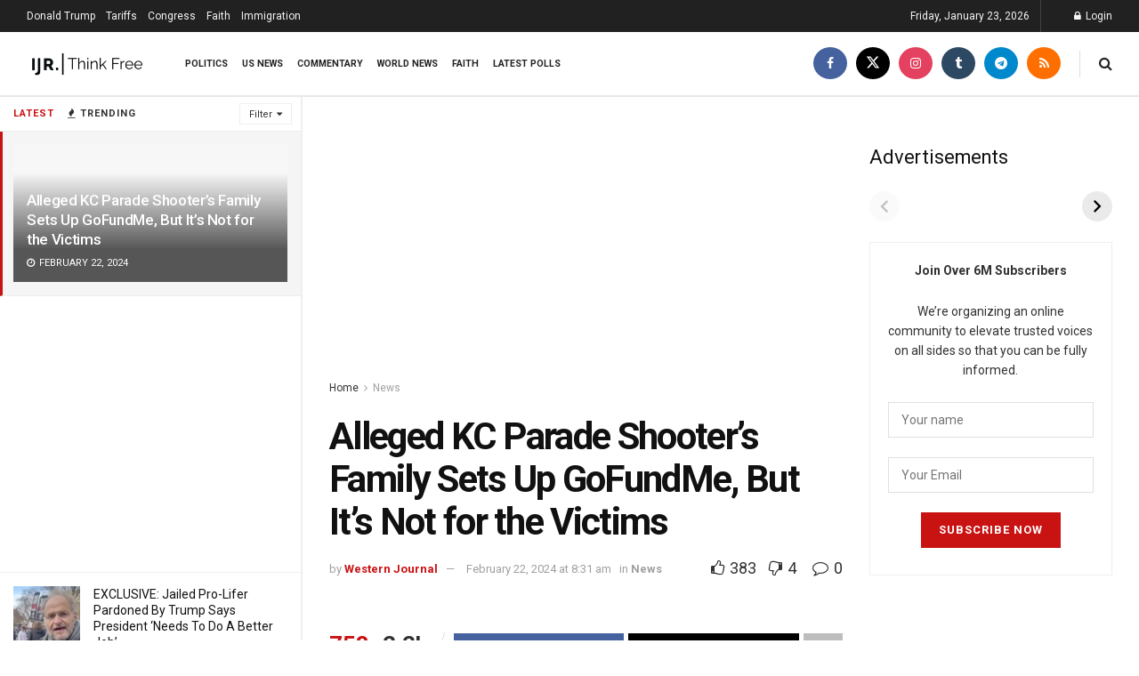

--- FILE ---
content_type: text/html; charset=utf-8
request_url: https://www.google.com/recaptcha/api2/aframe
body_size: 248
content:
<!DOCTYPE HTML><html><head><meta http-equiv="content-type" content="text/html; charset=UTF-8"></head><body><script nonce="mNlB7yHO1xPyOazrU3ytBA">/** Anti-fraud and anti-abuse applications only. See google.com/recaptcha */ try{var clients={'sodar':'https://pagead2.googlesyndication.com/pagead/sodar?'};window.addEventListener("message",function(a){try{if(a.source===window.parent){var b=JSON.parse(a.data);var c=clients[b['id']];if(c){var d=document.createElement('img');d.src=c+b['params']+'&rc='+(localStorage.getItem("rc::a")?sessionStorage.getItem("rc::b"):"");window.document.body.appendChild(d);sessionStorage.setItem("rc::e",parseInt(sessionStorage.getItem("rc::e")||0)+1);localStorage.setItem("rc::h",'1769210471128');}}}catch(b){}});window.parent.postMessage("_grecaptcha_ready", "*");}catch(b){}</script></body></html>